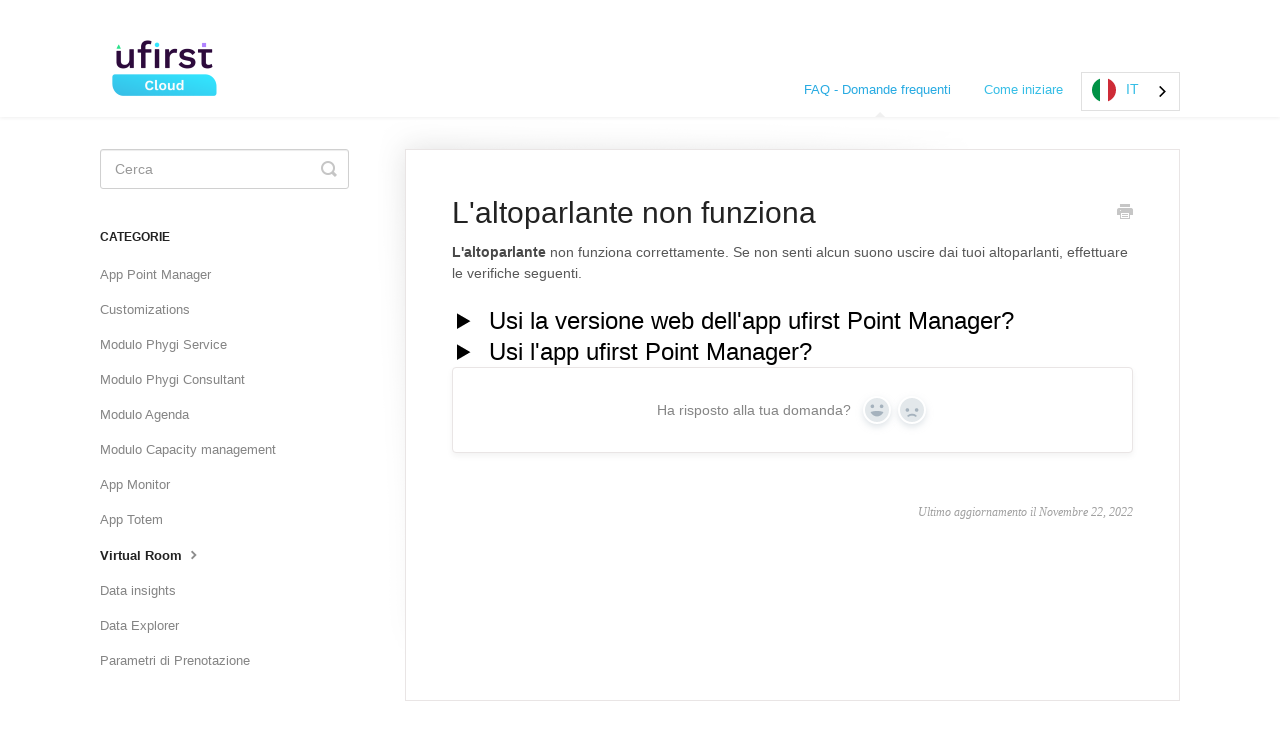

--- FILE ---
content_type: text/html; charset=utf-8
request_url: https://it.support.ufirst.business/article/916-laltoparlante-non-funziona
body_size: 4945
content:


<!DOCTYPE html>
<html>
    
<head>
    <meta charset="utf-8"/>
    <title>L&#x27;altoparlante non funziona - ufirst Cloud - Manuale d&#x27;uso</title>
    <meta name="viewport" content="width=device-width, maximum-scale=1"/>
    <meta name="apple-mobile-web-app-capable" content="yes"/>
    <meta name="format-detection" content="telephone=no">
    <meta name="description" content="L&#x27;altoparlante non funziona correttamente. Se non senti alcun suono uscire dai tuoi altoparlanti, effettuare le verifiche seguenti. Usi la versione web dell&#x27;app"/>
    <meta name="author" content="ufirst"/>
    <link rel="canonical" href="https://it.support.ufirst.business/article/916-laltoparlante-non-funziona"/>
    
        
   
            <meta name="twitter:card" content="summary"/>
            <meta name="twitter:title" content="L&#x27;altoparlante non funziona" />
            <meta name="twitter:description" content="L&#x27;altoparlante non funziona correttamente. Se non senti alcun suono uscire dai tuoi altoparlanti, effettuare le verifiche seguenti. Usi la versione web dell&#x27;app"/>


    

    
        <link rel="stylesheet" href="//d3eto7onm69fcz.cloudfront.net/assets/stylesheets/launch-1768675177883.css">
    
    <style>
        body { background: #ffffff; }
        .navbar .navbar-inner { background: #ffffff; }
        .navbar .nav li a, 
        .navbar .icon-private-w  { color: #37bee6; }
        .navbar .brand, 
        .navbar .nav li a:hover, 
        .navbar .nav li a:focus, 
        .navbar .nav .active a, 
        .navbar .nav .active a:hover, 
        .navbar .nav .active a:focus  { color: #29abe2; }
        .navbar a:hover .icon-private-w, 
        .navbar a:focus .icon-private-w, 
        .navbar .active a .icon-private-w, 
        .navbar .active a:hover .icon-private-w, 
        .navbar .active a:focus .icon-private-w { color: #29abe2; }
        #serp-dd .result a:hover,
        #serp-dd .result > li.active,
        #fullArticle strong a,
        #fullArticle a strong,
        .collection a,
        .contentWrapper a,
        .most-pop-articles .popArticles a,
        .most-pop-articles .popArticles a:hover span,
        .category-list .category .article-count,
        .category-list .category:hover .article-count { color: #af82ff; }
        #fullArticle, 
        #fullArticle p, 
        #fullArticle ul, 
        #fullArticle ol, 
        #fullArticle li, 
        #fullArticle div, 
        #fullArticle blockquote, 
        #fullArticle dd, 
        #fullArticle table { color:#585858; }
    </style>
    
    <link rel="apple-touch-icon-precomposed" href="//d33v4339jhl8k0.cloudfront.net/docs/assets/5a1ed6e82c7d3a272c0e0a88/images/637e03b86f0ee3651cedb58d/ufirst-cloud-logo.png">
    <link rel="shortcut icon" type="image/png" href="//d33v4339jhl8k0.cloudfront.net/docs/assets/5a1ed6e82c7d3a272c0e0a88/images/61c499e8c05f002ce79df793/trademark-dark-purple@3x.png">
    <!--[if lt IE 9]>
    
        <script src="//d3eto7onm69fcz.cloudfront.net/assets/javascripts/html5shiv.min.js"></script>
    
    <![endif]-->
    
        <script type="application/ld+json">
        {"@context":"https://schema.org","@type":"WebSite","url":"https://it.support.ufirst.business","potentialAction":{"@type":"SearchAction","target":"https://it.support.ufirst.business/search?query={query}","query-input":"required name=query"}}
        </script>
    
        <script type="application/ld+json">
        {"@context":"https://schema.org","@type":"BreadcrumbList","itemListElement":[{"@type":"ListItem","position":1,"name":"ufirst Cloud - Manuale d'uso","item":"https://it.support.ufirst.business"},{"@type":"ListItem","position":2,"name":"FAQ - Domande frequenti","item":"https://it.support.ufirst.business/collection/465-faq---domande-frequenti"},{"@type":"ListItem","position":3,"name":"L'altoparlante non funziona","item":"https://it.support.ufirst.business/article/916-laltoparlante-non-funziona"}]}
        </script>
    
    
        <link rel="alternate" hreflang="it" href="//it.support.ufirst.business">
<link rel="alternate" hreflang="es" href="https://es.it.support.ufirst.business">
<link rel="alternate" hreflang="en" href="https://en.support.ufirst.business">
<link rel="alternate" hreflang="de" href="https://de.support.ufirst.business">

    
<script type="text/javascript" src="https://cdn.weglot.com/weglot.min.js"></script>
<script>
    Weglot.initialize({
        api_key: 'wg_e4d9d2b8699418433baf6521328048445'
    });
</script>
    
</head>
    
    <body>
        
<header id="mainNav" class="navbar">
    <div class="navbar-inner">
        <div class="container-fluid">
            <a class="brand" href="/">
            
                
                    <img src="//d33v4339jhl8k0.cloudfront.net/docs/assets/5a1ed6e82c7d3a272c0e0a88/images/637e044c440ebe0b8a54a204/cloud-logo-(s).png" alt="ufirst Cloud - Manuale d&#x27;uso" width="129" height="75">
                

            
            </a>
            
                <button type="button" class="btn btn-navbar" data-toggle="collapse" data-target=".nav-collapse">
                    <span class="sr-only">Toggle Navigation</span>
                    <span class="icon-bar"></span>
                    <span class="icon-bar"></span>
                    <span class="icon-bar"></span>
                </button>
            
            <div class="nav-collapse collapse">
                <nav role="navigation"><!-- added for accessibility -->
                <ul class="nav">
                    
                    
                        
                            <li  class="active"  id="faq---domande-frequenti"><a href="/collection/465-faq---domande-frequenti">FAQ - Domande frequenti  <b class="caret"></b></a></li>
                        
                            <li  id="come-iniziare"><a href="/collection/186-come-iniziare">Come iniziare  <b class="caret"></b></a></li>
                        
                    
                    
                </ul>
                </nav>
            </div><!--/.nav-collapse -->
        </div><!--/container-->
    </div><!--/navbar-inner-->
</header>
        <section id="contentArea" class="container-fluid">
            <div class="row-fluid">
                <section id="main-content" class="span9">
                    <div class="contentWrapper">
                        
    
    <article id="fullArticle">
        <h1 class="title">L&#x27;altoparlante non funziona</h1>
    
        <a href="javascript:window.print()" class="printArticle" title="Stampa questo articolo" aria-label="Print this Article"><i class="icon-print"></i></a>
        <p><strong>L'altoparlante </strong>non funziona correttamente. Se non senti alcun suono uscire dai tuoi altoparlanti, effettuare le verifiche seguenti.</p>
<details><summary style="padding: 5px; cursor: pointer; font-size: 1.7em; color: black;" onmouseover="this.style.color= '#a050ff';" onmouseout="this.style.color='black' ;"> Usi la versione web dell'app ufirst Point Manager? </summary>
 <div style="padding:10px 6px;">
  <h3>Verifiche preliminari</h3>
  <ul>
   <li>Se si stanno utilizzando degli altoparlanti esterni o delle cuffie assicurarsi che un eventuale pulsante per disattivare il l'audio non sia attivo.</li>
   <li>Assicurarsi&nbsp;che gli altoparlanti esterni o le cuffie siano collegati correttamente al computer.</li>
  </ul>
  <h3>Controllare le impostazioni del browser</h3>
  <p>È importante controllare le autorizzazioni e le impostazioni del browser. Generalmente i browser hanno accesso agli altoparlanti senza un consenso preventivo ma per sicurezza verifichiamo che tutto sia configurato al meglio.</p>
  <p>Indipendentemente dal fatto che si utilizzi Chrome o altri browser, ad esempio Microsoft Edge o Firefox, è possibile procedere alla verifica dei permessi tramite le impostazioni del browser.</p>
  <p>Ad esempio, in Chrome&nbsp;è possibile cliccare sul pulsante a forma di lucchetto posto all'inizio della barra di ricerca del browser, in alto a sinistra della schermata.&nbsp;Assicurarsi che gli interruttori accanto a "Fotocamera", "Microfono" e " <strong>Audio</strong>" sia attivati come mostrato nella fotto sottostante.</p>
  <p><img src="//d33v4339jhl8k0.cloudfront.net/docs/assets/5a1ed6e82c7d3a272c0e0a88/images/6359510d9171a91e374a4653/file-2Sv0HF1F1I.png" style="width: 400px;"></p>
  <h3>Altre soluzioni</h3>
  <ul>
   <li>Assicurarsi che un eventuale&nbsp;antivirus&nbsp;non blocchi alcune funzionalità del browser in uso, per esempio l'accesso alla fotocamera in uso</li>
   <li>Usare un altro browser (vedere <a href="https://it.support.ufirst.com/article/923-dispositivi-supportati">qui&nbsp;</a>quali sono supportati)</li>
   <li>Spesso è possibile risparmiare tempo e fatica&nbsp;riavviando il dispositivo.</li>
  </ul>
  <p>In caso di danni fisici al dispositivo o se il problema persiste dopo il riavvio del dispositivo, provare a utilizzare un dispositivo diverso.</p>
  <hr id="horizontalrule">
 </div>
</details>
<details>
 <summary style="padding: 5px; cursor: pointer; font-size: 1.7em; color: black;" onmouseover="this.style.color= '#a050ff';" onmouseout="this.style.color='black' ;"> Usi l'app ufirst Point Manager? </summary>
 <div style="padding:10px 6px;">
  <h3>Verifiche preliminari</h3>
  <p>Se non si sente alcun suono dagli altoparlanti del dispositivo in uso, effettuare le verifiche seguenti:</p>
  <ul>
   <li>Controllare che il&nbsp;volume&nbsp;non sia a zero</li>
   <li>Nel caso in cui si utilizzino altoparlanti esterni assicurarsi che siano ben collegati al dispositivo in uso</li>
   <li>Assicurarsi che un eventuale&nbsp;antivirus&nbsp;non blocchi alcune funzionalità del browser in uso, per esempio l'accesso agli altoparlanti in uso.</li>
  </ul>
  <h3>Altre soluzioni</h3>
  <ul>
   <li>Chiudere&nbsp;tutte le altre app che potrebbero usare gli altoparlanti, ad esempio Skype, FaceTime o Spotify</li>
   <li>Assicurarsi che un eventuale&nbsp;antivirus&nbsp;non blocchi alcune funzionalità dell'app ufirst Point Manager, per esempio l'accesso agli altoparlanti del dispositivo in uso</li>
   <li>Spesso è possibile risparmiare tempo e fatica&nbsp;riavviando il dispositivo.</li>
  </ul>
  <p>In caso di danni fisici al dispositivo o se il problema persiste dopo il riavvio del dispositivo, provare a utilizzare un dispositivo diverso.</p>
 </div>
</details>
    </article>
    
        <div class="articleRatings" data-article-url="https://it.support.ufirst.business/article/916-laltoparlante-non-funziona">
            <span class="articleRatings-question">Ha risposto alla tua domanda?</span>
            <span class="articleRatings-feedback">
                <span class="articleRatings-feedback-tick">
                    <svg height="20" viewBox="0 0 20 20" width="20" xmlns="http://www.w3.org/2000/svg">
                        <path d="m8 14a.997.997 0 0 1 -.707-.293l-2-2a.999.999 0 1 1 1.414-1.414l1.293 1.293 4.293-4.293a.999.999 0 1 1 1.414 1.414l-5 5a.997.997 0 0 1 -.707.293" fill="#2CC683" fill-rule="evenodd"/>
                    </svg>
                </span>
                <span class="articleRatings-feedback-message">Grazie per il feedback</span>
            </span>
            <span class="articleRatings-failure">There was a problem submitting your feedback. Please try again later.</span>
            <div class="articleRatings-actions">
                <button class="rateAction rateAction--positive" data-rating="positive">
                    <span class="sr-only">Yes</span>
                    <span class="rating-face">
                        <svg xmlns="http://www.w3.org/2000/svg" width="24" height="24">
                            <path fill-rule="evenodd" d="M5.538 14.026A19.392 19.392 0 0 1 12 12.923c2.26 0 4.432.388 6.462 1.103-1.087 2.61-3.571 4.436-6.462 4.436-2.891 0-5.375-1.825-6.462-4.436zm1.847-3.872a1.846 1.846 0 1 1 0-3.692 1.846 1.846 0 0 1 0 3.692zm9.23 0a1.846 1.846 0 1 1 0-3.692 1.846 1.846 0 0 1 0 3.692z"/>
                        </svg>
                    </span>
                </button>
                <button class="rateAction rateAction--negative" data-rating="negative">
                    <span class="sr-only">No</span>
                    <span class="rating-face">
                        <svg xmlns="http://www.w3.org/2000/svg" width="24" height="24">
                            <path fill-rule="evenodd" d="M7.385 13.846a1.846 1.846 0 1 1 0-3.692 1.846 1.846 0 0 1 0 3.692zm9.23 0a1.846 1.846 0 1 1 0-3.692 1.846 1.846 0 0 1 0 3.692zm-.967 4.95a.992.992 0 0 1-.615-.212c-1.701-1.349-4.364-1.349-6.065 0a.998.998 0 0 1-1.36-.123.895.895 0 0 1 .127-1.3A6.897 6.897 0 0 1 12 15.692c1.555 0 3.069.521 4.266 1.467.41.326.467.909.127 1.3a.982.982 0 0 1-.745.335z"/>
                        </svg>
                    </span>
                </button>
            </div>
        </div>
     

    <section class="articleFoot">
    

    <time class="lu" datetime=2022-11-22 >Ultimo aggiornamento il Novembre 22, 2022</time>
    </section>

                    </div><!--/contentWrapper-->
                    
                </section><!--/content-->
                <aside id="sidebar" class="span3">
                 

<form action="/search" method="GET" id="searchBar" class="sm" autocomplete="off">
    
                    <input type="hidden" name="collectionId" value="6005a581cfe30d219ccd8bb0"/>
                    <input type="text" name="query" title="search-query" class="search-query" placeholder="Cerca" value="" aria-label="Cerca" />
                    <button type="submit">
                        <span class="sr-only">Toggle Search</span>
                        <i class="icon-search"></i>
                    </button>
                    <div id="serp-dd" style="display: none;" class="sb">
                        <ul class="result">
                        </ul>
                    </div>
                
</form>

                
                    <h3>Categorie</h3>
                    <ul class="nav nav-list">
                    
                        
                            <li ><a href="/category/494-app-point-manager">App Point Manager  <i class="icon-arrow"></i></a></li>
                        
                    
                        
                            <li ><a href="/category/946-customizations">Customizations  <i class="icon-arrow"></i></a></li>
                        
                    
                        
                            <li ><a href="/category/784-modulo-phygi-service">Modulo Phygi Service  <i class="icon-arrow"></i></a></li>
                        
                    
                        
                            <li ><a href="/category/900-modulo-phygi-consultant">Modulo Phygi Consultant  <i class="icon-arrow"></i></a></li>
                        
                    
                        
                            <li ><a href="/category/469-appuntamenti---domande-frequenti">Modulo Agenda  <i class="icon-arrow"></i></a></li>
                        
                    
                        
                            <li ><a href="/category/471-ingressi---domande-frequenti">Modulo Capacity management  <i class="icon-arrow"></i></a></li>
                        
                    
                        
                            <li ><a href="/category/495-app-monitor">App Monitor  <i class="icon-arrow"></i></a></li>
                        
                    
                        
                            <li ><a href="/category/493-totem---domande-frequenti">App Totem  <i class="icon-arrow"></i></a></li>
                        
                    
                        
                            <li  class="active" ><a href="/category/909-virtual-room">Virtual Room  <i class="icon-arrow"></i></a></li>
                        
                    
                        
                            <li ><a href="/category/655-modulo-power-bi">Data insights  <i class="icon-arrow"></i></a></li>
                        
                    
                        
                            <li ><a href="/category/922-data-explorer">Data Explorer  <i class="icon-arrow"></i></a></li>
                        
                    
                        
                            <li ><a href="/category/860-parametri-di-prenotazione">Parametri di Prenotazione  <i class="icon-arrow"></i></a></li>
                        
                    
                    </ul>
                
                </aside><!--/span-->
            </div><!--/row-->
            <div id="noResults" style="display:none;">Nessun risultato</div>
            <footer>
                

<p>&copy;
    
        ufirst
    
    2026. <span>Powered by <a rel="nofollow noopener noreferrer" href="https://www.helpscout.com/docs-refer/?co=ufirst&utm_source=docs&utm_medium=footerlink&utm_campaign=Docs+Branding" target="_blank">Help Scout</a></span>
    
        
    
</p>

            </footer>
        </section><!--/.fluid-container-->
        
        
    <script src="//d3eto7onm69fcz.cloudfront.net/assets/javascripts/app4.min.js"></script>

<script>
// keep iOS links from opening safari
if(("standalone" in window.navigator) && window.navigator.standalone){
// If you want to prevent remote links in standalone web apps opening Mobile Safari, change 'remotes' to true
var noddy, remotes = false;
document.addEventListener('click', function(event) {
noddy = event.target;
while(noddy.nodeName !== "A" && noddy.nodeName !== "HTML") {
noddy = noddy.parentNode;
}

if('href' in noddy && noddy.href.indexOf('http') !== -1 && (noddy.href.indexOf(document.location.host) !== -1 || remotes)){
event.preventDefault();
document.location.href = noddy.href;
}

},false);
}
</script>
        
    </body>
</html>


